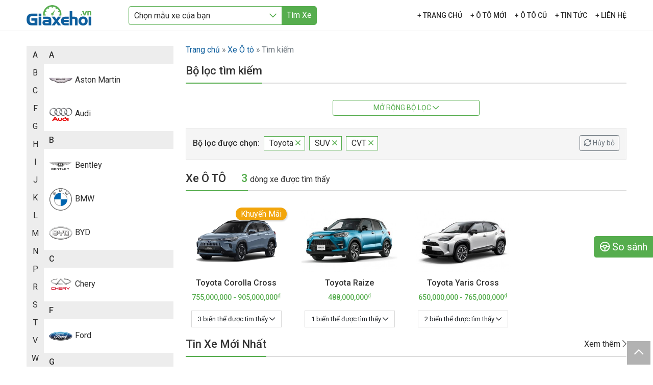

--- FILE ---
content_type: text/html; charset=UTF-8
request_url: https://giaxehoi.vn/xe-hang-xe-toyota-va-kieu-dang-suv-va-hop-so-cvt
body_size: 10494
content:
<!doctype html><html lang="vi"><head><meta charset="utf-8"><meta name="viewport" content="width=device-width, initial-scale=1"><link rel="icon" href="https://giaxehoi.vn/favicon.png" /><title>Xe Ô tô Hãng xe Toyota, Kiểu dáng SUV, Hộp số CVT - Giaxehoi.vn</title><meta name="description" content="Xe Ô tô Hãng xe Toyota, Kiểu dáng SUV, Hộp số CVT"><meta name="article:section" content="articles"><link rel="canonical" href="https://giaxehoi.vn/gia-xe-oto"/><meta name="robots" content="noindex, nofollow"><meta property="og:title" content="Xe Ô tô Hãng xe Toyota, Kiểu dáng SUV, Hộp số CVT" /><meta property="og:description" content="Xe Ô tô Hãng xe Toyota, Kiểu dáng SUV, Hộp số CVT" /><meta property="og:type" content="articles" /><meta property="og:url" content="https://giaxehoi.vn/xe-hang-xe-toyota-va-kieu-dang-suv-va-hop-so-cvt" /><meta name="twitter:card" content="summary" /><meta name="twitter:site" content="@giaxehoi" /><meta name="twitter:title" content="Xe Ô tô Hãng xe Toyota, Kiểu dáng SUV, Hộp số CVT" /><meta name="twitter:description" content="Xe Ô tô Hãng xe Toyota, Kiểu dáng SUV, Hộp số CVT" /><script type="application/ld+json">{"@context":"https://schema.org","@type":"WebPage","name":"Xe Ô tô Hãng xe Toyota, Kiểu dáng SUV, Hộp số CVT","description":"Xe Ô tô Hãng xe Toyota, Kiểu dáng SUV, Hộp số CVT"}</script><link rel="preload" href="https://fonts.googleapis.com/css?family=Roboto:ital,wght@0,100;0,300;0,400;0,500;1,100;1,300;1,400;1,500" as="fetch" crossorigin="anonymous"><script type="eebf2a5fa5bfe8047bf6fcd5-text/javascript"> !function(e,n,t){"use strict";var o="https://fonts.googleapis.com/css?family=Roboto:ital,wght@0,100;0,300;0,400;0,500;1,100;1,300;1,400;1,500",r="__3perf_googleFontsStylesheet";function c(e){(n.head||n.body).appendChild(e)}function a(){var e=n.createElement("link");e.href=o,e.rel="stylesheet",c(e)}function f(e){if(!n.getElementById(r)){var t=n.createElement("style");t.id=r,c(t)}n.getElementById(r).innerHTML=e}e.FontFace&&e.FontFace.prototype.hasOwnProperty("display")?(t[r]&&f(t[r]),fetch(o).then(function(e){return e.text()}).then(function(e){return e.replace(/@font-face {/g,"@font-face{font-display:swap;")}).then(function(e){return t[r]=e}).then(f).catch(a)):a()}(window,document,localStorage); </script><link href="https://giaxehoi.vn/vendor/frontend/css/vendors.css" rel="stylesheet"><link href="https://giaxehoi.vn/vendor/frontend/css/style.css?ver=2.4.4" rel="stylesheet"><script type="application/ld+json"> { "@context": "http://schema.org", "@type": "BreadcrumbList", "itemListElement": [ { "@type": "ListItem", "position": 1, "item": { "@id": "https://giaxehoi.vn", "name": "Giaxehoi.vn" } }, { "@type": "ListItem", "position": 2, "item": { "@id": "https://giaxehoi.vn/gia-xe-oto", "name": "Xe Ô tô" } }, { "@type": "ListItem", "position": 3, "item": { "@id": "https://giaxehoi.vn/xe-va-hang-xe-toyota-va-kieu-dang-suv-va-hop-so-cvt", "name": "Tìm kiếm" } } ] } </script><script type="eebf2a5fa5bfe8047bf6fcd5-text/javascript"> var param_search = {"hang-xe":{"lable":"","reset":false,"value":["toyota"]},"kieu-dang":{"lable":"","reset":false,"value":["suv"]},"gia":{"lable":"","reset":false,"value":[]},"ghe-ngoi":{"lable":"","reset":false,"value":[]},"phan-khuc":{"lable":"","reset":false,"value":[]},"dong-co":{"lable":"","reset":false,"value":[]},"hop-so":{"lable":"","reset":false,"value":["cvt"]},"nhien-lieu":{"lable":"","reset":false,"value":[]},"chuyen-dong":{"lable":"","reset":false,"value":[]},"an-toan":{"lable":"","reset":false,"value":[]},"ngoai-that":{"lable":"","reset":false,"value":[]},"tien-ich":{"lable":"","reset":false,"value":[]},"noi-that":{"lable":"","reset":false,"value":[]}};</script><script async src="https://pagead2.googlesyndication.com/pagead/js/adsbygoogle.js?client=ca-pub-3655642957264955" crossorigin="anonymous" defer type="eebf2a5fa5bfe8047bf6fcd5-text/javascript"></script><script type="eebf2a5fa5bfe8047bf6fcd5-text/javascript"> var car_id = null; var car_variant_id = null; var flagTableOfContentStickyClick = false; var filtersItemDisplay = 4; </script>
<style>.page_speed_1143111079{ display:none } .page_speed_1599839924{ color: #ecf0f1; }</style>
</head><body><script type="eebf2a5fa5bfe8047bf6fcd5-text/javascript"> !function(f,b,e,v,n,t,s) {if(f.fbq)return;n=f.fbq=function(){n.callMethod? n.callMethod.apply(n,arguments):n.queue.push(arguments)}; if(!f._fbq)f._fbq=n;n.push=n;n.loaded=!0;n.version='2.0'; n.queue=[];t=b.createElement(e);t.async=!0; t.src=v;s=b.getElementsByTagName(e)[0]; s.parentNode.insertBefore(t,s)}(window, document,'script', 'https://connect.facebook.net/en_US/fbevents.js'); fbq('init', '6139981989447728'); fbq('track', 'PageView');</script><noscript><img height="1" width="1" class="page_speed_1143111079" src="https://www.facebook.com/tr?id=6139981989447728&ev=PageView&noscript=1"/></noscript><div id="app"><header><div class="container"><div class="row"><div class="col-5 col-sm-3 col-lg-2 align-self-center"><div class="logo"><a href="https://giaxehoi.vn" id="logo"><img src="/vendor/frontend/images/logo.png" alt="Giaxehoi.vn" /></a></div></div><div class="col-5 col-sm-8 col-lg-5 align-self-center justify-content-end justify-content-lg-start d-flex pe-0"><search></search></div><div class="col-2 col-sm-1 col-lg-5 align-self-center text-end"><div class="btn-mobile" title="menu"><div class="hamburger hamburger--spin" id="hamburger"><div class="hamburger-box"><div class="hamburger-inner"></div></div></div></div><nav id="menu" class="main-menu"><ul><li id="menu-main-"><a href="/" title="" class="text-uppercase" >+ TRANG CHỦ</a></li><li id="menu-main-gia-xe-oto"><a href="https://giaxehoi.vn/gia-xe-oto" title="" class="text-uppercase" >+ Ô TÔ MỚI</a></li><li id="menu-main-https-wwwwinautovn-oto-cu"><a href="https://www.winauto.vn/oto-cu/" title="" class="text-uppercase" target="_blank" rel="noopener nofollow">+ Ô TÔ CŨ</a></li><li id="menu-main-tin-xe"><a href="/tin-xe" title="" class="text-uppercase" >+ TIN TỨC</a></li><li id="menu-main-lien-hehtml"><a href="https://giaxehoi.vn/lien-he.html" title="" class="text-uppercase" >+ LIÊN HỆ</a></li></ul></nav></div></div></div></header><main><section><div class="container mt-4"><div class="row"><div id="sidebar" class="col-12 col-sm-12 col-md-12 col-lg-3 text-center mb-3 mb-md-0 pe-md-0"><div class="brand-list d-lg-flex"><div class="brand-list-alphabet"><ul class="list-unstyled"><li data-alphabet="A">A</li><li data-alphabet="B">B</li><li data-alphabet="C">C</li><li data-alphabet="F">F</li><li data-alphabet="G">G</li><li data-alphabet="H">H</li><li data-alphabet="I">I</li><li data-alphabet="J">J</li><li data-alphabet="K">K</li><li data-alphabet="L">L</li><li data-alphabet="M">M</li><li data-alphabet="N">N</li><li data-alphabet="P">P</li><li data-alphabet="R">R</li><li data-alphabet="S">S</li><li data-alphabet="T">T</li><li data-alphabet="V">V</li><li data-alphabet="W">W</li></ul></div><div class="brand-list-info flex-grow-1"><ul class="list-unstyled group"><li><ul class="list-unstyled items" id="brand-list-group-A" data-alphabet="A"><li class="item alphabet">A</li><li class="item link"><a href="https://giaxehoi.vn/gia-xe-oto-aston-martin"><img src="https://giaxehoi.vn/uploads/Logo-xe-hoi/aston-martin-500x500-thumb.png" alt="Aston Martin" class="img-fluid" loading="lazy"/><span>Aston Martin</span></a></li><li class="item link"><a href="https://giaxehoi.vn/gia-xe-oto-audi"><img src="https://giaxehoi.vn/uploads/Logo-xe-hoi/audi-500x500-thumb.png" alt="Audi" class="img-fluid" loading="lazy"/><span>Audi</span></a></li></ul></li><li><ul class="list-unstyled items" id="brand-list-group-B" data-alphabet="B"><li class="item alphabet">B</li><li class="item link"><a href="https://giaxehoi.vn/gia-xe-oto-bentley"><img src="https://giaxehoi.vn/uploads/Logo-xe-hoi/bentley-500x500-thumb.png" alt="Bentley" class="img-fluid" loading="lazy"/><span>Bentley</span></a></li><li class="item link"><a href="https://giaxehoi.vn/gia-xe-oto-bmw"><img src="https://giaxehoi.vn/uploads/Logo-xe-hoi/bmw-new-500x500-thumb.png" alt="BMW" class="img-fluid" loading="lazy"/><span>BMW</span></a></li><li class="item link"><a href="https://giaxehoi.vn/gia-xe-oto-byd"><img src="https://giaxehoi.vn/uploads/Logo-xe-hoi/byd-500x500-thumb.png" alt="BYD" class="img-fluid" loading="lazy"/><span>BYD</span></a></li></ul></li><li><ul class="list-unstyled items" id="brand-list-group-C" data-alphabet="C"><li class="item alphabet">C</li><li class="item link"><a href="https://giaxehoi.vn/gia-xe-oto-chery"><img src="https://giaxehoi.vn/uploads/Xe/Chery/30208-Chery-Logo-800x800-thumb.png" alt="Chery" class="img-fluid" loading="lazy"/><span>Chery</span></a></li></ul></li><li><ul class="list-unstyled items" id="brand-list-group-F" data-alphabet="F"><li class="item alphabet">F</li><li class="item link"><a href="https://giaxehoi.vn/gia-xe-oto-ford"><img src="https://giaxehoi.vn/uploads/Logo-xe-hoi/ford-500x500-thumb.png" alt="Ford" class="img-fluid" loading="lazy"/><span>Ford</span></a></li></ul></li><li><ul class="list-unstyled items" id="brand-list-group-G" data-alphabet="G"><li class="item alphabet">G</li><li class="item link"><a href="https://giaxehoi.vn/gia-xe-oto-gwm"><img src="https://giaxehoi.vn/uploads/Logo-xe-hoi/GWM-Logo-Moi-500x500-thumb.png" alt="GWM" class="img-fluid" loading="lazy"/><span>GWM</span></a></li></ul></li><li><ul class="list-unstyled items" id="brand-list-group-H" data-alphabet="H"><li class="item alphabet">H</li><li class="item link"><a href="https://giaxehoi.vn/gia-xe-oto-haima"><img src="https://giaxehoi.vn/uploads/Logo-xe-hoi/haima-500x500-thumb.png" alt="Haima" class="img-fluid" loading="lazy"/><span>Haima</span></a></li><li class="item link"><a href="https://giaxehoi.vn/gia-xe-oto-honda"><img src="https://giaxehoi.vn/uploads/Logo-xe-hoi/honda-500x500-thumb.png" alt="Honda" class="img-fluid" loading="lazy"/><span>Honda</span></a></li><li class="item link"><a href="https://giaxehoi.vn/gia-xe-oto-hongqi"><img src="https://giaxehoi.vn/uploads/Xe/Hongqi/hongqi-logo-2018-800x600-1-800x600-thumb.png" alt="Hongqi" class="img-fluid" loading="lazy"/><span>Hongqi</span></a></li><li class="item link"><a href="https://giaxehoi.vn/gia-xe-oto-hyundai"><img src="https://giaxehoi.vn/uploads/Logo-xe-hoi/hyundai-500x500-thumb.png" alt="Hyundai" class="img-fluid" loading="lazy"/><span>Hyundai</span></a></li></ul></li><li><ul class="list-unstyled items" id="brand-list-group-I" data-alphabet="I"><li class="item alphabet">I</li><li class="item link"><a href="https://giaxehoi.vn/gia-xe-oto-isuzu"><img src="https://giaxehoi.vn/uploads/Logo-xe-hoi/isuzu-500x500-thumb.png" alt="Isuzu" class="img-fluid" loading="lazy"/><span>Isuzu</span></a></li></ul></li><li><ul class="list-unstyled items" id="brand-list-group-J" data-alphabet="J"><li class="item alphabet">J</li><li class="item link"><a href="https://giaxehoi.vn/gia-xe-oto-jeep"><img src="https://giaxehoi.vn/uploads/Logo-xe-hoi/jeep-500x500-thumb.png" alt="Jeep" class="img-fluid" loading="lazy"/><span>Jeep</span></a></li></ul></li><li><ul class="list-unstyled items" id="brand-list-group-K" data-alphabet="K"><li class="item alphabet">K</li><li class="item link"><a href="https://giaxehoi.vn/gia-xe-oto-kia"><img src="https://giaxehoi.vn/uploads/Logo-xe-hoi/kia-new-500x500-thumb.png" alt="Kia" class="img-fluid" loading="lazy"/><span>Kia</span></a></li></ul></li><li><ul class="list-unstyled items" id="brand-list-group-L" data-alphabet="L"><li class="item alphabet">L</li><li class="item link"><a href="https://giaxehoi.vn/gia-xe-oto-lamborghini"><img src="https://giaxehoi.vn/uploads/Logo-xe-hoi/Lamborghini_Logo-672x768-thumb.png" alt="Lamborghini" class="img-fluid" loading="lazy"/><span>Lamborghini</span></a></li><li class="item link"><a href="https://giaxehoi.vn/gia-xe-oto-land-rover"><img src="https://giaxehoi.vn/uploads/Logo-xe-hoi/land-rover-500x500-thumb.png" alt="Land Rover" class="img-fluid" loading="lazy"/><span>Land Rover</span></a></li><li class="item link"><a href="https://giaxehoi.vn/gia-xe-oto-lexus"><img src="https://giaxehoi.vn/uploads/Logo-xe-hoi/lexus-500x500-thumb.png" alt="Lexus" class="img-fluid" loading="lazy"/><span>Lexus</span></a></li><li class="item link"><a href="https://giaxehoi.vn/gia-xe-oto-lynk-co"><img src="https://giaxehoi.vn/uploads/Logo-xe-hoi/Lynk-VA-Co-Logo-500x500-thumb.png" alt="Lynk &amp; Co" class="img-fluid" loading="lazy"/><span>Lynk &amp; Co</span></a></li></ul></li><li><ul class="list-unstyled items" id="brand-list-group-M" data-alphabet="M"><li class="item alphabet">M</li><li class="item link"><a href="https://giaxehoi.vn/gia-xe-oto-maserati"><img src="https://giaxehoi.vn/uploads/Logo-xe-hoi/maserati-500x500-thumb.png" alt="Maserati" class="img-fluid" loading="lazy"/><span>Maserati</span></a></li><li class="item link"><a href="https://giaxehoi.vn/gia-xe-oto-mazda"><img src="https://giaxehoi.vn/uploads/Logo-xe-hoi/mazda-500x500-thumb.png" alt="Mazda" class="img-fluid" loading="lazy"/><span>Mazda</span></a></li><li class="item link"><a href="https://giaxehoi.vn/gia-xe-oto-mercedes-benz"><img src="https://giaxehoi.vn/uploads/Logo-xe-hoi/mercedes-benz-500x500-thumb.png" alt="Mercedes-Benz" class="img-fluid" loading="lazy"/><span>Mercedes-Benz</span></a></li><li class="item link"><a href="https://giaxehoi.vn/gia-xe-oto-mg"><img src="https://giaxehoi.vn/uploads/Logo-xe-hoi/mg-500x500-thumb.png" alt="MG" class="img-fluid" loading="lazy"/><span>MG</span></a></li><li class="item link"><a href="https://giaxehoi.vn/gia-xe-oto-mini"><img src="https://giaxehoi.vn/uploads/Logo-xe-hoi/mini-500x500-thumb.png" alt="Mini Cooper" class="img-fluid" loading="lazy"/><span>Mini Cooper</span></a></li><li class="item link"><a href="https://giaxehoi.vn/gia-xe-oto-mitsubishi"><img src="https://giaxehoi.vn/uploads/Logo-xe-hoi/mitsubishi-500x500-thumb.png" alt="Mitsubishi" class="img-fluid" loading="lazy"/><span>Mitsubishi</span></a></li></ul></li><li><ul class="list-unstyled items" id="brand-list-group-N" data-alphabet="N"><li class="item alphabet">N</li><li class="item link"><a href="https://giaxehoi.vn/gia-xe-oto-nissan"><img src="https://giaxehoi.vn/uploads/Logo-xe-hoi/nissan-new-500x500-thumb.png" alt="Nissan" class="img-fluid" loading="lazy"/><span>Nissan</span></a></li></ul></li><li><ul class="list-unstyled items" id="brand-list-group-P" data-alphabet="P"><li class="item alphabet">P</li><li class="item link"><a href="https://giaxehoi.vn/gia-xe-oto-peugeot"><img src="https://giaxehoi.vn/uploads/Logo-xe-hoi/peugeot-500x500-thumb.png" alt="Peugeot" class="img-fluid" loading="lazy"/><span>Peugeot</span></a></li><li class="item link"><a href="https://giaxehoi.vn/gia-xe-oto-porsche"><img src="https://giaxehoi.vn/uploads/Logo-xe-hoi/porsche-500x500-thumb.png" alt="Porsche" class="img-fluid" loading="lazy"/><span>Porsche</span></a></li></ul></li><li><ul class="list-unstyled items" id="brand-list-group-R" data-alphabet="R"><li class="item alphabet">R</li><li class="item link"><a href="https://giaxehoi.vn/gia-xe-oto-ram"><img src="https://giaxehoi.vn/uploads/Logo-xe-hoi/ram-500x500-thumb.png" alt="RAM" class="img-fluid" loading="lazy"/><span>RAM</span></a></li><li class="item link"><a href="https://giaxehoi.vn/gia-xe-oto-rolls-royce"><img src="https://giaxehoi.vn/uploads/Logo-xe-hoi/rolls-royce-500x500-thumb.png" alt="Rolls-Royce" class="img-fluid" loading="lazy"/><span>Rolls-Royce</span></a></li></ul></li><li><ul class="list-unstyled items" id="brand-list-group-S" data-alphabet="S"><li class="item alphabet">S</li><li class="item link"><a href="https://giaxehoi.vn/gia-xe-oto-skoda"><img src="https://giaxehoi.vn/uploads/Xe/Skoda/Skoda-Logo-983x968-thumb.png" alt="Skoda" class="img-fluid" loading="lazy"/><span>Skoda</span></a></li><li class="item link"><a href="https://giaxehoi.vn/gia-xe-oto-subaru"><img src="https://giaxehoi.vn/uploads/Logo-xe-hoi/subaru-500x500-thumb.png" alt="Subaru" class="img-fluid" loading="lazy"/><span>Subaru</span></a></li><li class="item link"><a href="https://giaxehoi.vn/gia-xe-oto-suzuki"><img src="https://giaxehoi.vn/uploads/Logo-xe-hoi/suzuki-500x500-thumb.png" alt="Suzuki" class="img-fluid" loading="lazy"/><span>Suzuki</span></a></li></ul></li><li><ul class="list-unstyled items" id="brand-list-group-T" data-alphabet="T"><li class="item alphabet">T</li><li class="item link"><a href="https://giaxehoi.vn/gia-xe-oto-toyota"><img src="https://giaxehoi.vn/uploads/Logo-xe-hoi/toyota-500x500-thumb.png" alt="Toyota" class="img-fluid" loading="lazy"/><span>Toyota</span></a></li></ul></li><li><ul class="list-unstyled items" id="brand-list-group-V" data-alphabet="V"><li class="item alphabet">V</li><li class="item link"><a href="https://giaxehoi.vn/gia-xe-oto-vinfast"><img src="https://giaxehoi.vn/uploads/Logo-xe-hoi/vinfast-new-500x500-thumb.png" alt="VinFast" class="img-fluid" loading="lazy"/><span>VinFast</span></a></li><li class="item link"><a href="https://giaxehoi.vn/gia-xe-oto-volkswagen"><img src="https://giaxehoi.vn/uploads/Logo-xe-hoi/volkswagen-500x500-thumb.png" alt="Volkswagen" class="img-fluid" loading="lazy"/><span>Volkswagen</span></a></li><li class="item link"><a href="https://giaxehoi.vn/gia-xe-oto-volvo"><img src="https://giaxehoi.vn/uploads/Logo-xe-hoi/volvo-500x500-thumb.png" alt="Volvo" class="img-fluid" loading="lazy"/><span>Volvo</span></a></li></ul></li><li><ul class="list-unstyled items" id="brand-list-group-W" data-alphabet="W"><li class="item alphabet">W</li><li class="item link"><a href="https://giaxehoi.vn/gia-xe-oto-wuling"><img src="https://giaxehoi.vn/uploads/Xe/Wuling/Wuling-Motors-Logo-800x427-thumb.png" alt="Wuling" class="img-fluid" loading="lazy"/><span>Wuling</span></a></li></ul></li></ul></div></div></div><div class="col-12 col-sm-12 col-md-12 col-lg-9 mb-4 ps-md-4"><nav aria-label="breadcrumb"><ol class="breadcrumb"><li class="breadcrumb-item"><a href="https://giaxehoi.vn">Trang chủ</a></li><li class="breadcrumb-item"><a href="https://giaxehoi.vn/gia-xe-oto">Xe Ô tô</a></li><li class="breadcrumb-item active" aria-current="page">Tìm kiếm</li></ol></nav><div class="sub-title-effects mb-4"><h2>Bộ lọc tìm kiếm</h2></div><div class="cars-filter position-relative mb-4"><div class="row mb-3 d-none"><div class="col-12 col-md-2"><span class="fw-bold">Hãng xe:</span></div><div class="col-12 col-md-10"><ul class="cars-filter-option list-inline"><li id="hang-xe" class="list-inline-item"><a href="https://giaxehoi.vn/xe-kieu-dang-suv-va-hop-so-cvt">Tất cả</a></li><li id="hang-xe-hyundai" class="list-inline-item "><a href="https://giaxehoi.vn/xe-hang-xe-toyota-va-hyundai-va-kieu-dang-suv-va-hop-so-cvt">Hyundai</a></li><li id="hang-xe-kia" class="list-inline-item "><a href="https://giaxehoi.vn/xe-hang-xe-toyota-va-kia-va-kieu-dang-suv-va-hop-so-cvt">Kia</a></li><li id="hang-xe-mg" class="list-inline-item "><a href="https://giaxehoi.vn/xe-hang-xe-toyota-va-mg-va-kieu-dang-suv-va-hop-so-cvt">MG</a></li><li id="hang-xe-toyota" class="list-inline-item "><a href="https://giaxehoi.vn/xe-kieu-dang-suv-va-hop-so-cvt">Toyota</a></li><li id="hang-xe-lexus" class="list-inline-item "><a href="https://giaxehoi.vn/xe-hang-xe-toyota-va-lexus-va-kieu-dang-suv-va-hop-so-cvt">Lexus</a></li><li id="hang-xe-audi" class="list-inline-item "><a href="https://giaxehoi.vn/xe-hang-xe-toyota-va-audi-va-kieu-dang-suv-va-hop-so-cvt">Audi</a></li><li id="hang-xe-honda" class="list-inline-item "><a href="https://giaxehoi.vn/xe-hang-xe-toyota-va-honda-va-kieu-dang-suv-va-hop-so-cvt">Honda</a></li><li id="hang-xe-mazda" class="list-inline-item "><a href="https://giaxehoi.vn/xe-hang-xe-toyota-va-mazda-va-kieu-dang-suv-va-hop-so-cvt">Mazda</a></li><li id="hang-xe-mercedes-benz" class="list-inline-item "><a href="https://giaxehoi.vn/xe-hang-xe-toyota-va-mercedes-benz-va-kieu-dang-suv-va-hop-so-cvt">Mercedes-Benz</a></li><li id="hang-xe-volkswagen" class="list-inline-item "><a href="https://giaxehoi.vn/xe-hang-xe-toyota-va-volkswagen-va-kieu-dang-suv-va-hop-so-cvt">Volkswagen</a></li><li id="hang-xe-bmw" class="list-inline-item "><a href="https://giaxehoi.vn/xe-hang-xe-toyota-va-bmw-va-kieu-dang-suv-va-hop-so-cvt">BMW</a></li><li id="hang-xe-ford" class="list-inline-item "><a href="https://giaxehoi.vn/xe-hang-xe-toyota-va-ford-va-kieu-dang-suv-va-hop-so-cvt">Ford</a></li><li id="hang-xe-jeep" class="list-inline-item "><a href="https://giaxehoi.vn/xe-hang-xe-toyota-va-jeep-va-kieu-dang-suv-va-hop-so-cvt">Jeep</a></li><li id="hang-xe-mitsubishi" class="list-inline-item "><a href="https://giaxehoi.vn/xe-hang-xe-toyota-va-mitsubishi-va-kieu-dang-suv-va-hop-so-cvt">Mitsubishi</a></li><li id="hang-xe-vinfast" class="list-inline-item "><a href="https://giaxehoi.vn/xe-hang-xe-toyota-va-vinfast-va-kieu-dang-suv-va-hop-so-cvt">VinFast</a></li><li id="hang-xe-porsche" class="list-inline-item "><a href="https://giaxehoi.vn/xe-hang-xe-toyota-va-porsche-va-kieu-dang-suv-va-hop-so-cvt">Porsche</a></li><li id="hang-xe-volvo" class="list-inline-item "><a href="https://giaxehoi.vn/xe-hang-xe-toyota-va-volvo-va-kieu-dang-suv-va-hop-so-cvt">Volvo</a></li><li id="hang-xe-peugeot" class="list-inline-item "><a href="https://giaxehoi.vn/xe-hang-xe-toyota-va-peugeot-va-kieu-dang-suv-va-hop-so-cvt">Peugeot</a></li><li id="hang-xe-nissan" class="list-inline-item "><a href="https://giaxehoi.vn/xe-hang-xe-toyota-va-nissan-va-kieu-dang-suv-va-hop-so-cvt">Nissan</a></li><li id="hang-xe-suzuki" class="list-inline-item "><a href="https://giaxehoi.vn/xe-hang-xe-toyota-va-suzuki-va-kieu-dang-suv-va-hop-so-cvt">Suzuki</a></li><li id="hang-xe-lamborghini" class="list-inline-item "><a href="https://giaxehoi.vn/xe-hang-xe-toyota-va-lamborghini-va-kieu-dang-suv-va-hop-so-cvt">Lamborghini</a></li><li id="hang-xe-subaru" class="list-inline-item "><a href="https://giaxehoi.vn/xe-hang-xe-toyota-va-subaru-va-kieu-dang-suv-va-hop-so-cvt">Subaru</a></li><li id="hang-xe-maserati" class="list-inline-item "><a href="https://giaxehoi.vn/xe-hang-xe-toyota-va-maserati-va-kieu-dang-suv-va-hop-so-cvt">Maserati</a></li><li id="hang-xe-gwm" class="list-inline-item "><a href="https://giaxehoi.vn/xe-hang-xe-toyota-va-gwm-va-kieu-dang-suv-va-hop-so-cvt">GWM</a></li><li id="hang-xe-land-rover" class="list-inline-item "><a href="https://giaxehoi.vn/xe-hang-xe-toyota-va-land-rover-va-kieu-dang-suv-va-hop-so-cvt">Land Rover</a></li><li id="hang-xe-mini" class="list-inline-item "><a href="https://giaxehoi.vn/xe-hang-xe-toyota-va-mini-va-kieu-dang-suv-va-hop-so-cvt">Mini Cooper</a></li><li id="hang-xe-ram" class="list-inline-item "><a href="https://giaxehoi.vn/xe-hang-xe-toyota-va-ram-va-kieu-dang-suv-va-hop-so-cvt">RAM</a></li><li id="hang-xe-isuzu" class="list-inline-item "><a href="https://giaxehoi.vn/xe-hang-xe-toyota-va-isuzu-va-kieu-dang-suv-va-hop-so-cvt">Isuzu</a></li><li id="hang-xe-hongqi" class="list-inline-item "><a href="https://giaxehoi.vn/xe-hang-xe-toyota-va-hongqi-va-kieu-dang-suv-va-hop-so-cvt">Hongqi</a></li><li id="hang-xe-skoda" class="list-inline-item "><a href="https://giaxehoi.vn/xe-hang-xe-toyota-va-skoda-va-kieu-dang-suv-va-hop-so-cvt">Skoda</a></li><li id="hang-xe-bentley" class="list-inline-item "><a href="https://giaxehoi.vn/xe-hang-xe-toyota-va-bentley-va-kieu-dang-suv-va-hop-so-cvt">Bentley</a></li><li id="hang-xe-chery" class="list-inline-item "><a href="https://giaxehoi.vn/xe-hang-xe-toyota-va-chery-va-kieu-dang-suv-va-hop-so-cvt">Chery</a></li><li id="hang-xe-byd" class="list-inline-item "><a href="https://giaxehoi.vn/xe-hang-xe-toyota-va-byd-va-kieu-dang-suv-va-hop-so-cvt">BYD</a></li><li id="hang-xe-rolls-royce" class="list-inline-item "><a href="https://giaxehoi.vn/xe-hang-xe-toyota-va-rolls-royce-va-kieu-dang-suv-va-hop-so-cvt">Rolls-Royce</a></li><li id="hang-xe-aston-martin" class="list-inline-item "><a href="https://giaxehoi.vn/xe-hang-xe-toyota-va-aston-martin-va-kieu-dang-suv-va-hop-so-cvt">Aston Martin</a></li><li id="hang-xe-wuling" class="list-inline-item "><a href="https://giaxehoi.vn/xe-hang-xe-toyota-va-wuling-va-kieu-dang-suv-va-hop-so-cvt">Wuling</a></li><li id="hang-xe-haima" class="list-inline-item "><a href="https://giaxehoi.vn/xe-hang-xe-toyota-va-haima-va-kieu-dang-suv-va-hop-so-cvt">Haima</a></li><li id="hang-xe-lynk-co" class="list-inline-item "><a href="https://giaxehoi.vn/xe-hang-xe-toyota-va-lynk-co-va-kieu-dang-suv-va-hop-so-cvt">Lynk &amp; Co</a></li><li class="list-inline-item more show">Ẩn bớt</li></ul></div></div><div class="row mb-3 d-none"><div class="col-12 col-md-2"><span class="fw-bold">Giá tiền:</span></div><div class="col-12 col-md-10"><ul class="cars-filter-option list-inline"><li id="gia" class="list-inline-item"><a href="https://giaxehoi.vn/xe-hang-xe-toyota-va-kieu-dang-suv-va-hop-so-cvt">Tất cả</a></li><li id="gia-200-den-400" class="list-inline-item "><a href="https://giaxehoi.vn/xe-hang-xe-toyota-va-kieu-dang-suv-va-gia-200-den-400-va-hop-so-cvt">200 - 400 triệu</a></li><li id="gia-400-den-600" class="list-inline-item "><a href="https://giaxehoi.vn/xe-hang-xe-toyota-va-kieu-dang-suv-va-gia-400-den-600-va-hop-so-cvt">400 - 600 triệu</a></li><li id="gia-600-den-800" class="list-inline-item "><a href="https://giaxehoi.vn/xe-hang-xe-toyota-va-kieu-dang-suv-va-gia-600-den-800-va-hop-so-cvt">600 - 800 triệu</a></li><li id="gia-800-den-1000" class="list-inline-item "><a href="https://giaxehoi.vn/xe-hang-xe-toyota-va-kieu-dang-suv-va-gia-800-den-1000-va-hop-so-cvt">800 triệu - 1 tỷ</a></li><li id="gia-1000-den-1200" class="list-inline-item "><a href="https://giaxehoi.vn/xe-hang-xe-toyota-va-kieu-dang-suv-va-gia-1000-den-1200-va-hop-so-cvt">1 tỷ - 1,2 tỷ</a></li><li id="gia-1200-den-1400" class="list-inline-item "><a href="https://giaxehoi.vn/xe-hang-xe-toyota-va-kieu-dang-suv-va-gia-1200-den-1400-va-hop-so-cvt">1,2 tỷ - 1,4 tỷ</a></li><li id="gia-1400-den-1600" class="list-inline-item "><a href="https://giaxehoi.vn/xe-hang-xe-toyota-va-kieu-dang-suv-va-gia-1400-den-1600-va-hop-so-cvt">1,4 tỷ - 1,6 tỷ</a></li><li id="gia-1600-den-1800" class="list-inline-item "><a href="https://giaxehoi.vn/xe-hang-xe-toyota-va-kieu-dang-suv-va-gia-1600-den-1800-va-hop-so-cvt">1,6 tỷ - 1,8 tỷ</a></li><li id="gia-1800-den-2000" class="list-inline-item "><a href="https://giaxehoi.vn/xe-hang-xe-toyota-va-kieu-dang-suv-va-gia-1800-den-2000-va-hop-so-cvt">1,8 tỷ - 2 tỷ</a></li><li id="gia-tren-2000" class="list-inline-item "><a href="https://giaxehoi.vn/xe-hang-xe-toyota-va-kieu-dang-suv-va-gia-tren-2000-va-hop-so-cvt">&gt; 2 tỷ</a></li><li class="list-inline-item form"><form action="https://giaxehoi.vn/gia-xe-oto" method="POST"><input type="hidden" name="_token" value="O4RGBHWwlYibSfIQCPX35yhCtT8q4F1cfwDbUqsa"><input type="hidden" name="key" value="gia" /><input type="hidden" name="slug" value="va-hang-xe-toyota-va-kieu-dang-suv-va-hop-so-cvt" /><input id="gia-from" type="text" name="from" maxlength="6" /> - <input id="gia-to" type="text" name="to" maxlength="6" /><span> triệu</span><button id="gia-submit" disabled type="submit" class="ms-1">OK</button></form></li><li class="list-inline-item more show">Ẩn bớt</li></ul></div></div><div class="row mb-3 d-none"><div class="col-12 col-md-2"><span class="fw-bold">Ghế ngồi:</span></div><div class="col-12 col-md-10"><ul class="cars-filter-option list-inline"><li id="ghe-ngoi" class="list-inline-item"><a href="https://giaxehoi.vn/xe-hang-xe-toyota-va-kieu-dang-suv-va-hop-so-cvt">Tất cả</a></li><li id="ghe-ngoi-2" class="list-inline-item"><a href="https://giaxehoi.vn/xe-hang-xe-toyota-va-kieu-dang-suv-va-ghe-ngoi-2-va-hop-so-cvt">2</a></li><li id="ghe-ngoi-3" class="list-inline-item"><a href="https://giaxehoi.vn/xe-hang-xe-toyota-va-kieu-dang-suv-va-ghe-ngoi-3-va-hop-so-cvt">3</a></li><li id="ghe-ngoi-4" class="list-inline-item"><a href="https://giaxehoi.vn/xe-hang-xe-toyota-va-kieu-dang-suv-va-ghe-ngoi-4-va-hop-so-cvt">4</a></li><li id="ghe-ngoi-5" class="list-inline-item"><a href="https://giaxehoi.vn/xe-hang-xe-toyota-va-kieu-dang-suv-va-ghe-ngoi-5-va-hop-so-cvt">5</a></li><li id="ghe-ngoi-6" class="list-inline-item"><a href="https://giaxehoi.vn/xe-hang-xe-toyota-va-kieu-dang-suv-va-ghe-ngoi-6-va-hop-so-cvt">6</a></li><li id="ghe-ngoi-7" class="list-inline-item"><a href="https://giaxehoi.vn/xe-hang-xe-toyota-va-kieu-dang-suv-va-ghe-ngoi-7-va-hop-so-cvt">7</a></li><li id="ghe-ngoi-8" class="list-inline-item"><a href="https://giaxehoi.vn/xe-hang-xe-toyota-va-kieu-dang-suv-va-ghe-ngoi-8-va-hop-so-cvt">8</a></li><li id="ghe-ngoi-9" class="list-inline-item"><a href="https://giaxehoi.vn/xe-hang-xe-toyota-va-kieu-dang-suv-va-ghe-ngoi-9-va-hop-so-cvt">9</a></li><li id="ghe-ngoi-tren-9" class="list-inline-item"><a href="https://giaxehoi.vn/xe-hang-xe-toyota-va-kieu-dang-suv-va-ghe-ngoi-tren-9-va-hop-so-cvt">&gt; 9</a></li><li class="list-inline-item form"><form action="https://giaxehoi.vn/gia-xe-oto" method="POST"><input type="hidden" name="_token" value="O4RGBHWwlYibSfIQCPX35yhCtT8q4F1cfwDbUqsa"><input type="hidden" name="key" value="ghe-ngoi" /><input type="hidden" name="slug" value="va-hang-xe-toyota-va-kieu-dang-suv-va-hop-so-cvt" /><input id="ghe-ngoi-from" type="text" name="from" maxlength="3" /> - <input id="ghe-ngoi-to" type="text" name="to" maxlength="3" /><button id="ghe-ngoi-submit" disabled type="submit" class="ms-1">OK</button></form></li></ul></div></div><div class="row mb-3 d-none"><div class="col-12 col-md-2"><span class="fw-bold">Kiểu dáng:</span></div><div class="col-12 col-md-10"><ul class="cars-filter-option list-inline"><li id="kieu-dang" class="list-inline-item"><a href="https://giaxehoi.vn/xe-hang-xe-toyota-va-hop-so-cvt">Tất cả</a></li><li id="kieu-dang-hatchback" class="list-inline-item "><a href="https://giaxehoi.vn/xe-hang-xe-toyota-va-kieu-dang-suv-va-hatchback-va-hop-so-cvt">Hatchback</a></li><li id="kieu-dang-sedan" class="list-inline-item "><a href="https://giaxehoi.vn/xe-hang-xe-toyota-va-kieu-dang-suv-va-sedan-va-hop-so-cvt">Sedan</a></li><li id="kieu-dang-cuv" class="list-inline-item "><a href="https://giaxehoi.vn/xe-hang-xe-toyota-va-kieu-dang-suv-va-cuv-va-hop-so-cvt">CUV</a></li><li id="kieu-dang-mpv" class="list-inline-item "><a href="https://giaxehoi.vn/xe-hang-xe-toyota-va-kieu-dang-suv-va-mpv-va-hop-so-cvt">MPV</a></li><li id="kieu-dang-suv" class="list-inline-item "><a href="https://giaxehoi.vn/xe-hang-xe-toyota-va-hop-so-cvt">SUV</a></li><li id="kieu-dang-pickup" class="list-inline-item "><a href="https://giaxehoi.vn/xe-hang-xe-toyota-va-kieu-dang-suv-va-pickup-va-hop-so-cvt">Pickup</a></li><li id="kieu-dang-coupe" class="list-inline-item "><a href="https://giaxehoi.vn/xe-hang-xe-toyota-va-kieu-dang-suv-va-coupe-va-hop-so-cvt">Coupe</a></li><li id="kieu-dang-wagon" class="list-inline-item "><a href="https://giaxehoi.vn/xe-hang-xe-toyota-va-kieu-dang-suv-va-wagon-va-hop-so-cvt">Wagon</a></li><li id="kieu-dang-convertible" class="list-inline-item "><a href="https://giaxehoi.vn/xe-hang-xe-toyota-va-kieu-dang-suv-va-convertible-va-hop-so-cvt">Convertible</a></li><li id="kieu-dang-limousine" class="list-inline-item "><a href="https://giaxehoi.vn/xe-hang-xe-toyota-va-kieu-dang-suv-va-limousine-va-hop-so-cvt">Limousine</a></li><li id="kieu-dang-xe-thuong-mai" class="list-inline-item "><a href="https://giaxehoi.vn/xe-hang-xe-toyota-va-kieu-dang-suv-va-xe-thuong-mai-va-hop-so-cvt">Xe thương mại</a></li><li id="kieu-dang-khac" class="list-inline-item "><a href="https://giaxehoi.vn/xe-hang-xe-toyota-va-kieu-dang-suv-va-khac-va-hop-so-cvt">Khác</a></li><li class="list-inline-item more show">Ẩn bớt</li></ul></div></div><div class="row mb-3 d-none"><div class="col-12 col-md-2"><span class="fw-bold">Phân khúc:</span></div><div class="col-12 col-md-10"><ul class="cars-filter-option list-inline"><li id="phan-khuc" class="list-inline-item"><a href="https://giaxehoi.vn/xe-hang-xe-toyota-va-kieu-dang-suv-va-hop-so-cvt">Tất cả</a></li><li id="phan-khuc-hang-a" class="list-inline-item "><a href="https://giaxehoi.vn/xe-hang-xe-toyota-va-kieu-dang-suv-va-phan-khuc-hang-a-va-hop-so-cvt">Hạng A</a></li><li id="phan-khuc-hang-b" class="list-inline-item "><a href="https://giaxehoi.vn/xe-hang-xe-toyota-va-kieu-dang-suv-va-phan-khuc-hang-b-va-hop-so-cvt">Hạng B</a></li><li id="phan-khuc-hang-c" class="list-inline-item "><a href="https://giaxehoi.vn/xe-hang-xe-toyota-va-kieu-dang-suv-va-phan-khuc-hang-c-va-hop-so-cvt">Hạng C</a></li><li id="phan-khuc-hang-d" class="list-inline-item "><a href="https://giaxehoi.vn/xe-hang-xe-toyota-va-kieu-dang-suv-va-phan-khuc-hang-d-va-hop-so-cvt">Hạng D</a></li><li id="phan-khuc-hang-e" class="list-inline-item "><a href="https://giaxehoi.vn/xe-hang-xe-toyota-va-kieu-dang-suv-va-phan-khuc-hang-e-va-hop-so-cvt">Hạng E</a></li><li id="phan-khuc-hang-f" class="list-inline-item "><a href="https://giaxehoi.vn/xe-hang-xe-toyota-va-kieu-dang-suv-va-phan-khuc-hang-f-va-hop-so-cvt">Hạng F</a></li><li id="phan-khuc-hang-m" class="list-inline-item "><a href="https://giaxehoi.vn/xe-hang-xe-toyota-va-kieu-dang-suv-va-phan-khuc-hang-m-va-hop-so-cvt">Hạng M</a></li><li id="phan-khuc-hang-j" class="list-inline-item "><a href="https://giaxehoi.vn/xe-hang-xe-toyota-va-kieu-dang-suv-va-phan-khuc-hang-j-va-hop-so-cvt">Hạng J</a></li><li id="phan-khuc-hang-s" class="list-inline-item "><a href="https://giaxehoi.vn/xe-hang-xe-toyota-va-kieu-dang-suv-va-phan-khuc-hang-s-va-hop-so-cvt">Hạng S</a></li><li id="phan-khuc-xe-thuong-mai" class="list-inline-item "><a href="https://giaxehoi.vn/xe-hang-xe-toyota-va-kieu-dang-suv-va-phan-khuc-xe-thuong-mai-va-hop-so-cvt">Xe thương mại</a></li><li id="phan-khuc-xe-ban-tai" class="list-inline-item "><a href="https://giaxehoi.vn/xe-hang-xe-toyota-va-kieu-dang-suv-va-phan-khuc-xe-ban-tai-va-hop-so-cvt">Xe bán tải cỡ trung</a></li><li id="phan-khuc-xe-ban-tai-co-lon" class="list-inline-item "><a href="https://giaxehoi.vn/xe-hang-xe-toyota-va-kieu-dang-suv-va-phan-khuc-xe-ban-tai-co-lon-va-hop-so-cvt">Xe bán tải cỡ lớn</a></li><li id="phan-khuc-xe-sang-co-nho" class="list-inline-item "><a href="https://giaxehoi.vn/xe-hang-xe-toyota-va-kieu-dang-suv-va-phan-khuc-xe-sang-co-nho-va-hop-so-cvt">Xe sang cỡ nhỏ</a></li><li id="phan-khuc-xe-sang-co-trung" class="list-inline-item "><a href="https://giaxehoi.vn/xe-hang-xe-toyota-va-kieu-dang-suv-va-phan-khuc-xe-sang-co-trung-va-hop-so-cvt">Xe sang cỡ trung</a></li><li id="phan-khuc-xe-sang-co-lon" class="list-inline-item "><a href="https://giaxehoi.vn/xe-hang-xe-toyota-va-kieu-dang-suv-va-phan-khuc-xe-sang-co-lon-va-hop-so-cvt">Xe sang cỡ lớn</a></li><li id="phan-khuc-mpv-hang-sang" class="list-inline-item "><a href="https://giaxehoi.vn/xe-hang-xe-toyota-va-kieu-dang-suv-va-phan-khuc-mpv-hang-sang-va-hop-so-cvt">MPV hạng sang</a></li><li id="phan-khuc-sieu-xe-xe-the-thao" class="list-inline-item "><a href="https://giaxehoi.vn/xe-hang-xe-toyota-va-kieu-dang-suv-va-phan-khuc-sieu-xe-xe-the-thao-va-hop-so-cvt">Siêu xe/Xe thể thao</a></li><li id="phan-khuc-sieu-sang-co-lon" class="list-inline-item "><a href="https://giaxehoi.vn/xe-hang-xe-toyota-va-kieu-dang-suv-va-phan-khuc-sieu-sang-co-lon-va-hop-so-cvt">Siêu sang cỡ lớn</a></li><li id="phan-khuc-xe-khac" class="list-inline-item "><a href="https://giaxehoi.vn/xe-hang-xe-toyota-va-kieu-dang-suv-va-phan-khuc-xe-khac-va-hop-so-cvt">Xe khác</a></li><li class="list-inline-item more show">Ẩn bớt</li></ul></div></div><div class="row mb-3 d-none"><div class="col-12 col-md-2"><span class="fw-bold">Dung tích động cơ:</span></div><div class="col-12 col-md-10"><ul class="cars-filter-option list-inline"><li id="dong-co" class="list-inline-item"><a href="https://giaxehoi.vn/xe-hang-xe-toyota-va-kieu-dang-suv-va-hop-so-cvt">Tất cả</a></li><li id="dong-co-0-den-1000" class="list-inline-item "><a href="https://giaxehoi.vn/xe-hang-xe-toyota-va-kieu-dang-suv-va-dong-co-0-den-1000-va-hop-so-cvt">&lt; 1000cc</a></li><li id="dong-co-1100-den-1600" class="list-inline-item "><a href="https://giaxehoi.vn/xe-hang-xe-toyota-va-kieu-dang-suv-va-dong-co-1100-den-1600-va-hop-so-cvt">1100 - 1600cc</a></li><li id="dong-co-1700-den-2000" class="list-inline-item "><a href="https://giaxehoi.vn/xe-hang-xe-toyota-va-kieu-dang-suv-va-dong-co-1700-den-2000-va-hop-so-cvt">1700 - 2000cc</a></li><li id="dong-co-2100-den-2500" class="list-inline-item "><a href="https://giaxehoi.vn/xe-hang-xe-toyota-va-kieu-dang-suv-va-dong-co-2100-den-2500-va-hop-so-cvt">2100 - 2500cc</a></li><li id="dong-co-2600-den-3000" class="list-inline-item "><a href="https://giaxehoi.vn/xe-hang-xe-toyota-va-kieu-dang-suv-va-dong-co-2600-den-3000-va-hop-so-cvt">2600 - 3000cc</a></li><li id="dong-co-3100-den-4000" class="list-inline-item "><a href="https://giaxehoi.vn/xe-hang-xe-toyota-va-kieu-dang-suv-va-dong-co-3100-den-4000-va-hop-so-cvt">3100 - 4000cc</a></li><li id="dong-co-tren-den-4000" class="list-inline-item "><a href="https://giaxehoi.vn/xe-hang-xe-toyota-va-kieu-dang-suv-va-dong-co-tren-den-4000-va-hop-so-cvt">&gt; 4000cc</a></li><li class="list-inline-item form"><form action="https://giaxehoi.vn/gia-xe-oto" method="POST"><input type="hidden" name="_token" value="O4RGBHWwlYibSfIQCPX35yhCtT8q4F1cfwDbUqsa"><input type="hidden" name="key" value="dong-co" /><input type="hidden" name="slug" value="va-hang-xe-toyota-va-kieu-dang-suv-va-hop-so-cvt" /><input id="dong-co-from" type="text" name="from" maxlength="6" /> - <input id="dong-co-to" type="text" name="to" maxlength="6" /><span> cc</span><button id="dong-co-submit" disabled type="submit" class="ms-1">OK</button></form></li><li class="list-inline-item more show">Ẩn bớt</li></ul></div></div><div class="row mb-3 d-none"><div class="col-12 col-md-2"><span class="fw-bold">Hộp số:</span></div><div class="col-12 col-md-10"><ul class="cars-filter-option list-inline"><li id="hop-so" class="list-inline-item"><a href="https://giaxehoi.vn/xe-hang-xe-toyota-va-kieu-dang-suv">Tất cả</a></li><li id="hop-so-mt" class="list-inline-item"><a href="https://giaxehoi.vn/xe-hang-xe-toyota-va-kieu-dang-suv-va-hop-so-cvt-va-mt">MT</a></li><li id="hop-so-at" class="list-inline-item"><a href="https://giaxehoi.vn/xe-hang-xe-toyota-va-kieu-dang-suv-va-hop-so-cvt-va-at">AT</a></li><li id="hop-so-cvt" class="list-inline-item"><a href="https://giaxehoi.vn/xe-hang-xe-toyota-va-kieu-dang-suv">CVT</a></li><li id="hop-so-dct" class="list-inline-item"><a href="https://giaxehoi.vn/xe-hang-xe-toyota-va-kieu-dang-suv-va-hop-so-cvt-va-dct">DCT</a></li><li id="hop-so-khac" class="list-inline-item"><a href="https://giaxehoi.vn/xe-hang-xe-toyota-va-kieu-dang-suv-va-hop-so-cvt-va-khac">Khác</a></li></ul></div></div><div class="row mb-3 d-none"><div class="col-12 col-md-2"><span class="fw-bold">Loại nhiên liệu:</span></div><div class="col-12 col-md-10"><ul class="cars-filter-option list-inline"><li id="nhien-lieu" class="list-inline-item"><a href="https://giaxehoi.vn/xe-hang-xe-toyota-va-kieu-dang-suv-va-hop-so-cvt">Tất cả</a></li><li id="nhien-lieu-xang" class="list-inline-item"><a href="https://giaxehoi.vn/xe-hang-xe-toyota-va-kieu-dang-suv-va-hop-so-cvt-va-nhien-lieu-xang">Xăng</a></li><li id="nhien-lieu-dau" class="list-inline-item"><a href="https://giaxehoi.vn/xe-hang-xe-toyota-va-kieu-dang-suv-va-hop-so-cvt-va-nhien-lieu-dau">Dầu</a></li><li id="nhien-lieu-hybrid" class="list-inline-item"><a href="https://giaxehoi.vn/xe-hang-xe-toyota-va-kieu-dang-suv-va-hop-so-cvt-va-nhien-lieu-hybrid">Hybrid</a></li><li id="nhien-lieu-dien" class="list-inline-item"><a href="https://giaxehoi.vn/xe-hang-xe-toyota-va-kieu-dang-suv-va-hop-so-cvt-va-nhien-lieu-dien">Điện</a></li><li id="nhien-lieu-khac" class="list-inline-item"><a href="https://giaxehoi.vn/xe-hang-xe-toyota-va-kieu-dang-suv-va-hop-so-cvt-va-nhien-lieu-khac">Khác</a></li></ul></div></div><div class="row mb-3 d-none"><div class="col-12 col-md-2"><span class="fw-bold">Hệ thống truyền động:</span></div><div class="col-12 col-md-10"><ul class="cars-filter-option list-inline"><li id="chuyen-dong" class="list-inline-item"><a href="https://giaxehoi.vn/xe-hang-xe-toyota-va-kieu-dang-suv-va-hop-so-cvt">Tất cả</a></li><li id="chuyen-dong-fwd-dan-dong-cau-truoc" class="list-inline-item"><a href="https://giaxehoi.vn/xe-hang-xe-toyota-va-kieu-dang-suv-va-hop-so-cvt-va-chuyen-dong-fwd-dan-dong-cau-truoc">FWD - Dẫn động cầu trước</a></li><li id="chuyen-dong-rfd-dan-dong-cau-sau" class="list-inline-item"><a href="https://giaxehoi.vn/xe-hang-xe-toyota-va-kieu-dang-suv-va-hop-so-cvt-va-chuyen-dong-rfd-dan-dong-cau-sau">RFD - Dẫn động cầu sau</a></li><li id="chuyen-dong-4wb-dan-dong-4-banh" class="list-inline-item"><a href="https://giaxehoi.vn/xe-hang-xe-toyota-va-kieu-dang-suv-va-hop-so-cvt-va-chuyen-dong-4wb-dan-dong-4-banh">4WD - Dẫn động 4 bánh</a></li><li id="chuyen-dong-awd-4-banh-toan-thoi-gian" class="list-inline-item"><a href="https://giaxehoi.vn/xe-hang-xe-toyota-va-kieu-dang-suv-va-hop-so-cvt-va-chuyen-dong-awd-4-banh-toan-thoi-gian">AWD - 4 bánh toàn thời gian</a></li><li id="chuyen-dong-4wd-hoac-awd" class="list-inline-item"><a href="https://giaxehoi.vn/xe-hang-xe-toyota-va-kieu-dang-suv-va-hop-so-cvt-va-chuyen-dong-4wd-hoac-awd">4WD hoặc AWD</a></li></ul></div></div><div class="row mb-3 d-none"><div class="col-12 col-md-2"><span class="fw-bold">An toàn</span></div><div class="col-12 col-md-10"><ul class="cars-filter-option list-inline"><li id="an-toan" class="list-inline-item"><a href="https://giaxehoi.vn/xe-hang-xe-toyota-va-kieu-dang-suv-va-hop-so-cvt">Tất cả</a></li><li id="an-toan-phanh-tu-dong-khan-cap" class="list-inline-item"><a href="https://giaxehoi.vn/xe-hang-xe-toyota-va-kieu-dang-suv-va-hop-so-cvt-va-an-toan-phanh-tu-dong-khan-cap">Phanh tự động khẩn cấp</a></li><li id="an-toan-abs-ebd" class="list-inline-item"><a href="https://giaxehoi.vn/xe-hang-xe-toyota-va-kieu-dang-suv-va-hop-so-cvt-va-an-toan-abs-ebd">ABS / EBD</a></li><li id="an-toan-he-thong-canh-bao-diem-mu" class="list-inline-item"><a href="https://giaxehoi.vn/xe-hang-xe-toyota-va-kieu-dang-suv-va-hop-so-cvt-va-an-toan-he-thong-canh-bao-diem-mu">Hệ thống cảnh báo điểm mù</a></li><li id="an-toan-cach-bao-chech-lan-duong" class="list-inline-item"><a href="https://giaxehoi.vn/xe-hang-xe-toyota-va-kieu-dang-suv-va-hop-so-cvt-va-an-toan-cach-bao-chech-lan-duong">Cảnh báo chệch làn đường</a></li><li id="an-toan-canh-bao-va-cham" class="list-inline-item"><a href="https://giaxehoi.vn/xe-hang-xe-toyota-va-kieu-dang-suv-va-hop-so-cvt-va-an-toan-canh-bao-va-cham">Cảnh báo va chạm</a></li><li id="an-toan-isofix" class="list-inline-item"><a href="https://giaxehoi.vn/xe-hang-xe-toyota-va-kieu-dang-suv-va-hop-so-cvt-va-an-toan-isofix">ISOFIX</a></li></ul></div></div><div class="row mb-3 d-none"><div class="col-12 col-md-2"><span class="fw-bold">Ngoại thất</span></div><div class="col-12 col-md-10"><ul class="cars-filter-option list-inline"><li id="ngoai-that" class="list-inline-item"><a href="https://giaxehoi.vn/xe-hang-xe-toyota-va-kieu-dang-suv-va-hop-so-cvt">Tất cả</a></li><li id="ngoai-that-cua-so-troi" class="list-inline-item"><a href="https://giaxehoi.vn/xe-hang-xe-toyota-va-kieu-dang-suv-va-hop-so-cvt-va-ngoai-that-cua-so-troi">Cửa sổ trời</a></li><li id="ngoai-that-den-pha-tu-dong" class="list-inline-item"><a href="https://giaxehoi.vn/xe-hang-xe-toyota-va-kieu-dang-suv-va-hop-so-cvt-va-ngoai-that-den-pha-tu-dong">Đèn pha tự động</a></li><li id="ngoai-that-gap-guong" class="list-inline-item"><a href="https://giaxehoi.vn/xe-hang-xe-toyota-va-kieu-dang-suv-va-hop-so-cvt-va-ngoai-that-gap-guong">Gập gương</a></li><li id="ngoai-that-den-chay-ban-ngay" class="list-inline-item"><a href="https://giaxehoi.vn/xe-hang-xe-toyota-va-kieu-dang-suv-va-hop-so-cvt-va-ngoai-that-den-chay-ban-ngay">Đèn chạy ban ngày</a></li></ul></div></div><div class="row mb-3 d-none"><div class="col-12 col-md-2"><span class="fw-bold">Tiện ích</span></div><div class="col-12 col-md-10"><ul class="cars-filter-option list-inline"><li id="tien-ich" class="list-inline-item"><a href="https://giaxehoi.vn/xe-hang-xe-toyota-va-kieu-dang-suv-va-hop-so-cvt">Tất cả</a></li><li id="tien-ich-cam-bien-truoc" class="list-inline-item"><a href="https://giaxehoi.vn/xe-hang-xe-toyota-va-kieu-dang-suv-va-hop-so-cvt-va-tien-ich-cam-bien-truoc">Cảm biến trước</a></li><li id="tien-ich-cam-bien-sau" class="list-inline-item"><a href="https://giaxehoi.vn/xe-hang-xe-toyota-va-kieu-dang-suv-va-hop-so-cvt-va-tien-ich-cam-bien-sau">Cảm biển sau</a></li><li id="tien-ich-do-xe-tu-dong" class="list-inline-item"><a href="https://giaxehoi.vn/xe-hang-xe-toyota-va-kieu-dang-suv-va-hop-so-cvt-va-tien-ich-do-xe-tu-dong">Đỗ xe tự động</a></li><li id="tien-ich-dieu-khien-hanh-trinh" class="list-inline-item"><a href="https://giaxehoi.vn/xe-hang-xe-toyota-va-kieu-dang-suv-va-hop-so-cvt-va-tien-ich-dieu-khien-hanh-trinh">Điều khiển hành trình</a></li><li id="tien-ich-khoi-dong-tu-xa" class="list-inline-item"><a href="https://giaxehoi.vn/xe-hang-xe-toyota-va-kieu-dang-suv-va-hop-so-cvt-va-tien-ich-khoi-dong-tu-xa">Khởi động từ xa</a></li></ul></div></div><div class="row d-none"><div class="col-12 col-md-2"><span class="fw-bold">Nội thất</span></div><div class="col-12 col-md-10"><ul class="cars-filter-option list-inline"><li id="noi-that" class="list-inline-item"><a href="https://giaxehoi.vn/xe-hang-xe-toyota-va-kieu-dang-suv-va-hop-so-cvt">Tất cả</a></li><li id="noi-that-bluetooth" class="list-inline-item"><a href="https://giaxehoi.vn/xe-hang-xe-toyota-va-kieu-dang-suv-va-hop-so-cvt-va-noi-that-bluetooth">Bluetooth</a></li><li id="noi-that-tui-khi-phia-sau" class="list-inline-item"><a href="https://giaxehoi.vn/xe-hang-xe-toyota-va-kieu-dang-suv-va-hop-so-cvt-va-noi-that-tui-khi-phia-sau">Túi khí phía sau</a></li><li id="noi-that-gat-mua-tu-dong" class="list-inline-item"><a href="https://giaxehoi.vn/xe-hang-xe-toyota-va-kieu-dang-suv-va-hop-so-cvt-va-noi-that-gat-mua-tu-dong">Gạt mưa tự động</a></li><li id="noi-that-man-hinh-giai-tri-phia-truoc" class="list-inline-item"><a href="https://giaxehoi.vn/xe-hang-xe-toyota-va-kieu-dang-suv-va-hop-so-cvt-va-noi-that-man-hinh-giai-tri-phia-truoc">Màn hình giải trí phía trước</a></li><li id="noi-that-man-hinh-hud" class="list-inline-item"><a href="https://giaxehoi.vn/xe-hang-xe-toyota-va-kieu-dang-suv-va-hop-so-cvt-va-noi-that-man-hinh-hud">Màn hình HUD</a></li></ul></div></div><div class="w-100 text-center"><div class="d-grid col-8 col-md-4 mx-auto mb-3 mb-md-0"><button class="btn btn-outline-success btn-sm btn-block text-uppercase btn-filter-more mt-2">Mở rộng bộ lọc <i class="far fa-chevron-down"></i></button></div></div></div><div class="cars-filter-result mb-4"><div class="row justify-content-between"><div class="col"><ul class="list-inline mb-0"><li class="list-inline-item"><span class="cars-filter-result-label">Bộ lọc được chọn: </span></li><li class="list-inline-item mb-1"><a href="https://giaxehoi.vn/xe-kieu-dang-suv-va-hop-so-cvt" class="cars-filter-result-value">Toyota <i class="fal fa-times"></i></a></li><li class="list-inline-item mb-1"><a href="https://giaxehoi.vn/xe-hang-xe-toyota-va-hop-so-cvt" class="cars-filter-result-value">SUV <i class="fal fa-times"></i></a></li><li class="list-inline-item mb-1"><a href="https://giaxehoi.vn/xe-hang-xe-toyota-va-kieu-dang-suv" class="cars-filter-result-value">CVT <i class="fal fa-times"></i></a></li></ul></div><div class="col-auto text-end"><button onclick="if (!window.__cfRLUnblockHandlers) return false; window.location = 'https://giaxehoi.vn/gia-xe-oto'" class="btn btn-outline-secondary btn-sm" type="button" data-cf-modified-eebf2a5fa5bfe8047bf6fcd5-=""><i class="far fa-sync-alt"></i> Hủy bỏ</button></div></div></div><div class="sub-title-effects mb-4"><h2>Xe Ô TÔ &nbsp;&nbsp;&nbsp;&nbsp; <span class="text-success">3</span></h2><span> dòng xe được tìm thấy</span></div><div class="row mb-3" id="carsCollapse"><div class="col-6 col-sm-4 col-md-3 mb-1"><div class="cars-item cars-list-item"><a href="https://giaxehoi.vn/gia-xe-corolla-cross-moi-hang-toyota" title="Toyota Corolla Cross"><ul class="tickers position-absolute text-end pt-2"><li class="ticker-4 ms-1">Khuyến Mãi</li></ul><figure><img src="https://giaxehoi.vn/uploads/Xe/Toyota/Corolla-Cross/corolla-cross-thumb-2024-589x338-thumb.png" alt="Corolla Cross" class="img-fluid" loading="lazy"></figure><div class="cars-item-header"><h3 class="text-one-line">Toyota Corolla Cross</h3><p class="money white-space"><span class="price">755,000,000 - 905,000,000</span><sup class="unit">₫</sup></p></div></a><button class="btn btn-collapse-variant" type="button" data-bs-toggle="collapse" data-bs-target="#collapseCars0" aria-expanded="false" aria-controls="collapseCars0"> 3 biến thể được tìm thấy <i class="far fa-chevron-down"></i></button><div class="body-collapse-variant collapse" id="collapseCars0" data-bs-parent="#carsCollapse"><div class="table-responsive"><table class="table table-variant-list align-middle text-start"><tbody><tr class="table-light"><th class="border-bottom-0 fw-normal white-space text-muted">Biến thể | <strong>Đang bán</strong></th><th class="border-bottom-0 fw-normal white-space text-muted">Giá niêm yết</th><th class="border-bottom-0 fw-normal white-space text-muted">Giá lăn bánh</th><th class="border-bottom-0 fw-normal white-space text-muted">Tiền trả góp theo tháng</th><th class="border-bottom-0 fw-normal"></th></tr><tr><th class="fw-bold py-3"><a href="https://giaxehoi.vn/phien-ban-18hv-dong-corolla-cross-moi-hang-toyota" class="text-body white-space">HEV</a></th><td><div class="d-flex white-space"><p class="money mb-0"><span class="price">905,000,000</span><sup class="unit">₫</sup></p></div></td><td><div class="d-flex white-space"><p class="money mb-0"><span class="price">1,017,880,000</span><sup class="unit">₫</sup></p><p class="mb-0 ms-1">| <i class="cursor-pointer" data-bs-toggle="modal" data-bs-target="#rollingPriceModal" onclick="if (!window.__cfRLUnblockHandlers) return false; car_id = 42; car_variant_id = 137" data-cf-modified-eebf2a5fa5bfe8047bf6fcd5-=""><small>Chi tiết</small></i></p></div></td><td><div class="d-flex white-space"><p class="money mb-0"><span class="price">14,049,048</span><sup class="unit">₫</sup></p><p class="mb-0 ms-1">| <i class="cursor-pointer" data-bs-toggle="modal" data-bs-target="#installmentPriceModal" onclick="if (!window.__cfRLUnblockHandlers) return false; car_id = 42; car_variant_id = 137" data-cf-modified-eebf2a5fa5bfe8047bf6fcd5-=""><small>Chi tiết</small></i></p></div></td><td class="text-end white-space"><vs-btn :car_variant_id="137" car_variant_name="Toyota Corolla Cross HEV" layout="min"></vs-btn></td></tr><tr><th class="fw-bold py-3"><a href="https://giaxehoi.vn/phien-ban-18v-dong-corolla-cross-moi-hang-toyota" class="text-body white-space">V</a></th><td><div class="d-flex white-space"><p class="money mb-0"><span class="price">820,000,000</span><sup class="unit">₫</sup></p></div></td><td><div class="d-flex white-space"><p class="money mb-0"><span class="price">924,380,000</span><sup class="unit">₫</sup></p><p class="mb-0 ms-1">| <i class="cursor-pointer" data-bs-toggle="modal" data-bs-target="#rollingPriceModal" onclick="if (!window.__cfRLUnblockHandlers) return false; car_id = 42; car_variant_id = 138" data-cf-modified-eebf2a5fa5bfe8047bf6fcd5-=""><small>Chi tiết</small></i></p></div></td><td><div class="d-flex white-space"><p class="money mb-0"><span class="price">12,729,524</span><sup class="unit">₫</sup></p><p class="mb-0 ms-1">| <i class="cursor-pointer" data-bs-toggle="modal" data-bs-target="#installmentPriceModal" onclick="if (!window.__cfRLUnblockHandlers) return false; car_id = 42; car_variant_id = 138" data-cf-modified-eebf2a5fa5bfe8047bf6fcd5-=""><small>Chi tiết</small></i></p></div></td><td class="text-end white-space"><vs-btn :car_variant_id="138" car_variant_name="Toyota Corolla Cross V" layout="min"></vs-btn></td></tr><tr class="table-light"><th class="border-bottom-0 fw-normal white-space text-muted">Biến thể | <strong>Không bán</strong></th><th class="border-bottom-0 fw-normal white-space text-muted">Giá niêm yết</th><th class="border-bottom-0 fw-normal white-space text-muted">Giá lăn bánh</th><th class="border-bottom-0 fw-normal white-space text-muted">Tiền trả góp theo tháng</th><th class="border-bottom-0 fw-normal"></th></tr><tr><th class="fw-bold py-3"><a href="https://giaxehoi.vn/phien-ban-18g-dong-corolla-cross-moi-hang-toyota" class="text-body white-space">G</a></th><td><div class="d-flex white-space"><p class="money mb-0"><span class="price">755,000,000</span><sup class="unit">₫</sup></p></div></td><td><div class="d-flex white-space"><p class="money mb-0"><span class="price">852,880,000</span><sup class="unit">₫</sup></p><p class="mb-0 ms-1">| <i class="cursor-pointer" data-bs-toggle="modal" data-bs-target="#rollingPriceModal" onclick="if (!window.__cfRLUnblockHandlers) return false; car_id = 42; car_variant_id = 139" data-cf-modified-eebf2a5fa5bfe8047bf6fcd5-=""><small>Chi tiết</small></i></p></div></td><td><div class="d-flex white-space"><p class="money mb-0"><span class="price">11,720,476</span><sup class="unit">₫</sup></p><p class="mb-0 ms-1">| <i class="cursor-pointer" data-bs-toggle="modal" data-bs-target="#installmentPriceModal" onclick="if (!window.__cfRLUnblockHandlers) return false; car_id = 42; car_variant_id = 139" data-cf-modified-eebf2a5fa5bfe8047bf6fcd5-=""><small>Chi tiết</small></i></p></div></td><td class="text-end white-space"><vs-btn :car_variant_id="139" car_variant_name="Toyota Corolla Cross G" layout="min"></vs-btn></td></tr></tbody></table></div></div></div></div><div class="col-6 col-sm-4 col-md-3 mb-1"><div class="cars-item cars-list-item"><a href="https://giaxehoi.vn/gia-xe-raize-moi-hang-toyota" title="Toyota Raize"><figure><img src="https://giaxehoi.vn/uploads/Xe/Toyota/Raize/hinh-xe-toyota-raize-2022-giaxehoi-vn-404x268-thumb.jpg" alt="Raize" class="img-fluid" loading="lazy"></figure><div class="cars-item-header"><h3 class="text-one-line">Toyota Raize</h3><p class="money white-space"><span class="price">488,000,000</span><sup class="unit">₫</sup></p></div></a><button class="btn btn-collapse-variant" type="button" data-bs-toggle="collapse" data-bs-target="#collapseCars1" aria-expanded="false" aria-controls="collapseCars1"> 1 biến thể được tìm thấy <i class="far fa-chevron-down"></i></button><div class="body-collapse-variant collapse" id="collapseCars1" data-bs-parent="#carsCollapse"><div class="table-responsive"><table class="table table-variant-list align-middle text-start"><tbody><tr class="table-light"><th class="border-bottom-0 fw-normal white-space text-muted">Biến thể | <strong>Đang bán</strong></th><th class="border-bottom-0 fw-normal white-space text-muted">Giá niêm yết</th><th class="border-bottom-0 fw-normal white-space text-muted">Giá lăn bánh</th><th class="border-bottom-0 fw-normal white-space text-muted">Tiền trả góp theo tháng</th><th class="border-bottom-0 fw-normal"></th></tr><tr><th class="fw-bold py-3"><a href="https://giaxehoi.vn/phien-ban-1-0t-dong-raize-moi-hang-toyota" class="text-body white-space">1.0L Turbo</a></th><td><div class="d-flex white-space"><p class="money mb-0"><span class="price">488,000,000</span><sup class="unit">₫</sup></p></div></td><td><div class="d-flex white-space"><p class="money mb-0"><span class="price">559,180,000</span><sup class="unit">₫</sup></p><p class="mb-0 ms-1">| <i class="cursor-pointer" data-bs-toggle="modal" data-bs-target="#rollingPriceModal" onclick="if (!window.__cfRLUnblockHandlers) return false; car_id = 59; car_variant_id = 288" data-cf-modified-eebf2a5fa5bfe8047bf6fcd5-=""><small>Chi tiết</small></i></p></div></td><td><div class="d-flex white-space"><p class="money mb-0"><span class="price">7,575,619</span><sup class="unit">₫</sup></p><p class="mb-0 ms-1">| <i class="cursor-pointer" data-bs-toggle="modal" data-bs-target="#installmentPriceModal" onclick="if (!window.__cfRLUnblockHandlers) return false; car_id = 59; car_variant_id = 288" data-cf-modified-eebf2a5fa5bfe8047bf6fcd5-=""><small>Chi tiết</small></i></p></div></td><td class="text-end white-space"><vs-btn :car_variant_id="288" car_variant_name="Toyota Raize 1.0L Turbo" layout="min"></vs-btn></td></tr></tbody></table></div></div></div></div><div class="col-6 col-sm-4 col-md-3 mb-1"><div class="cars-item cars-list-item"><a href="https://giaxehoi.vn/gia-xe-yaris-cross-moi-hang-toyota" title="Toyota Yaris Cross"><figure><img src="https://giaxehoi.vn/uploads/Xe/Toyota/Yaris-Cross/hinh-xe-toyota-yaris-cross-2022-giaxehoi-vn-404x268-thumb.jpeg" alt="Yaris Cross" class="img-fluid" loading="lazy"></figure><div class="cars-item-header"><h3 class="text-one-line">Toyota Yaris Cross</h3><p class="money white-space"><span class="price">650,000,000 - 765,000,000</span><sup class="unit">₫</sup></p></div></a><button class="btn btn-collapse-variant" type="button" data-bs-toggle="collapse" data-bs-target="#collapseCars2" aria-expanded="false" aria-controls="collapseCars2"> 2 biến thể được tìm thấy <i class="far fa-chevron-down"></i></button><div class="body-collapse-variant collapse" id="collapseCars2" data-bs-parent="#carsCollapse"><div class="table-responsive"><table class="table table-variant-list align-middle text-start"><tbody><tr class="table-light"><th class="border-bottom-0 fw-normal white-space text-muted">Biến thể | <strong>Đang bán</strong></th><th class="border-bottom-0 fw-normal white-space text-muted">Giá niêm yết</th><th class="border-bottom-0 fw-normal white-space text-muted">Giá lăn bánh</th><th class="border-bottom-0 fw-normal white-space text-muted">Tiền trả góp theo tháng</th><th class="border-bottom-0 fw-normal"></th></tr><tr><th class="fw-bold py-3"><a href="https://giaxehoi.vn/phien-ban-xang-dong-yaris-cross-moi-hang-toyota" class="text-body white-space">Xăng</a></th><td><div class="d-flex white-space"><p class="money mb-0"><span class="price">650,000,000</span><sup class="unit">₫</sup></p></div></td><td><div class="d-flex white-space"><p class="money mb-0"><span class="price">737,380,000</span><sup class="unit">₫</sup></p><p class="mb-0 ms-1">| <i class="cursor-pointer" data-bs-toggle="modal" data-bs-target="#rollingPriceModal" onclick="if (!window.__cfRLUnblockHandlers) return false; car_id = 344; car_variant_id = 753" data-cf-modified-eebf2a5fa5bfe8047bf6fcd5-=""><small>Chi tiết</small></i></p></div></td><td><div class="d-flex white-space"><p class="money mb-0"><span class="price">10,090,476</span><sup class="unit">₫</sup></p><p class="mb-0 ms-1">| <i class="cursor-pointer" data-bs-toggle="modal" data-bs-target="#installmentPriceModal" onclick="if (!window.__cfRLUnblockHandlers) return false; car_id = 344; car_variant_id = 753" data-cf-modified-eebf2a5fa5bfe8047bf6fcd5-=""><small>Chi tiết</small></i></p></div></td><td class="text-end white-space"><vs-btn :car_variant_id="753" car_variant_name="Toyota Yaris Cross Xăng" layout="min"></vs-btn></td></tr><tr><th class="fw-bold py-3"><a href="https://giaxehoi.vn/phien-ban-hev-dong-yaris-cross-moi-hang-toyota" class="text-body white-space">Hybrid</a></th><td><div class="d-flex white-space"><p class="money mb-0"><span class="price">765,000,000</span><sup class="unit">₫</sup></p></div></td><td><div class="d-flex white-space"><p class="money mb-0"><span class="price">863,880,000</span><sup class="unit">₫</sup></p><p class="mb-0 ms-1">| <i class="cursor-pointer" data-bs-toggle="modal" data-bs-target="#rollingPriceModal" onclick="if (!window.__cfRLUnblockHandlers) return false; car_id = 344; car_variant_id = 754" data-cf-modified-eebf2a5fa5bfe8047bf6fcd5-=""><small>Chi tiết</small></i></p></div></td><td><div class="d-flex white-space"><p class="money mb-0"><span class="price">11,875,714</span><sup class="unit">₫</sup></p><p class="mb-0 ms-1">| <i class="cursor-pointer" data-bs-toggle="modal" data-bs-target="#installmentPriceModal" onclick="if (!window.__cfRLUnblockHandlers) return false; car_id = 344; car_variant_id = 754" data-cf-modified-eebf2a5fa5bfe8047bf6fcd5-=""><small>Chi tiết</small></i></p></div></td><td class="text-end white-space"><vs-btn :car_variant_id="754" car_variant_name="Toyota Yaris Cross Hybrid" layout="min"></vs-btn></td></tr></tbody></table></div></div></div></div></div><cost></cost><vs></vs><div><div class="sub-title-effects mb-4"><h2>Tin Xe Mới Nhất</h2><a href="https://giaxehoi.vn/tin-xe" class="float-end more">Xem thêm <i class="fal fa-chevron-right"></i></a></div><div class="blog-item blog-list-item"><div class="row"><div class="col-sm-4 col-4 pe-0 position-relative"><a href="https://giaxehoi.vn/tin-xe/hyundai-venue-2026-1682.html" title="Hyundai Venue 2026 thế hệ mới ra mắt: loạt cải tiến đắt giá thu hút khách hàng Việt"><figure><img src="https://giaxehoi.vn/uploads/tin-xe/tin-tuc/tin-xe-moi/venue-2026-ando/hyundai-venue-2026-winauto (5)-740x417-thumb.jpg" alt="Hyundai Venue 2026 thế hệ mới ra mắt: loạt cải tiến đắt giá thu hút khách hàng Việt" class="img-fluid" loading="lazy"/></figure></a><ol class="breadcrumb"><li class="breadcrumb-item"><a href="https://giaxehoi.vn/tin-xe/tin-tuc">Tin tức</a></li><li class="breadcrumb-item"><a href="https://giaxehoi.vn/tin-xe/tin-tuc/tin-xe-moi">Tin xe mới</a></li></ol></div><div class="col-sm-8 col-8 blog-item-info"><div class="blog-item-header"><h3><a href="https://giaxehoi.vn/tin-xe/hyundai-venue-2026-1682.html" title="Hyundai Venue 2026 thế hệ mới ra mắt: loạt cải tiến đắt giá thu hút khách hàng Việt"> Hyundai Venue 2026 thế hệ mới ra mắt: loạt cải tiến đắt giá thu hút khách hàng Việt </a></h3><p>Hyundai Venue 2026 đã nhận được loạt cải tiến đắt giá, đặc biệt về công nghệ giải trí và danh sách an toàn đã tạo được khoảng cách với các đối thủ. Hứa hẹn khi mở bán tại Việt Nam sẽ tạo nên cơn sốt.</p></div><div class="blog-item-footer"><div class="author"><span>✓</span><span class="ms-1">Thành Auto</span></div><div class="view-and-date align-self-center text-end"><ul class="list-inline mb-0"><li class="list-inline-item"><i class="fas fa-eye"></i> 1,081</li></ul></div></div></div></div></div><div class="blog-item blog-list-item"><div class="row"><div class="col-sm-4 col-4 pe-0 position-relative"><a href="https://giaxehoi.vn/tin-xe/gia-xe-tai-nho-moi-nhat-1681.html" title="Giá xe tải nhỏ mới nhất năm 2026 - Bảng giá, xu hướng và tư vấn mua xe"><figure><img src="https://giaxehoi.vn/uploads/tin-xe/tin-tuc/gia-xe-tai-nho-moi-nhat/image1-800x600-thumb.jpg" alt="Giá xe tải nhỏ mới nhất năm 2026 - Bảng giá, xu hướng và tư vấn mua xe" class="img-fluid" loading="lazy"/></figure></a><ol class="breadcrumb"><li class="breadcrumb-item"><a href="https://giaxehoi.vn/tin-xe/tin-tuc">Tin tức</a></li><li class="breadcrumb-item"><a href="https://giaxehoi.vn/tin-xe/tin-tuc/tin-thi-truong">Tin thị trường</a></li></ol></div><div class="col-sm-8 col-8 blog-item-info"><div class="blog-item-header"><h3><a href="https://giaxehoi.vn/tin-xe/gia-xe-tai-nho-moi-nhat-1681.html" title="Giá xe tải nhỏ mới nhất năm 2026 - Bảng giá, xu hướng và tư vấn mua xe"> Giá xe tải nhỏ mới nhất năm 2026 - Bảng giá, xu hướng và tư vấn mua xe </a></h3><p>Cập nhật giá xe tải nhỏ mới nhất 2026 từ 150-500 triệu. So sánh chi tiết Suzuki, Isuzu, Hyundai, SRM. Tư vấn chọn xe phù hợp, hỗ trợ trả góp 80%.</p></div><div class="blog-item-footer"><div class="author"><span>✓</span><span class="ms-1">Thành Auto</span></div><div class="view-and-date align-self-center text-end"><ul class="list-inline mb-0"><li class="list-inline-item"><i class="fas fa-eye"></i> 1,681</li></ul></div></div></div></div></div><div class="blog-item blog-list-item"><div class="row"><div class="col-sm-4 col-4 pe-0 position-relative"><a href="https://giaxehoi.vn/tin-xe/dich-vu-cho-thue-xe-29-cho-dang-tin-cay-tai-xe-minh-dung-1680.html" title="Dịch vụ cho thuê xe 29 chỗ đáng tin cậy tại Xe Minh Dũng"><figure><img src="https://giaxehoi.vn/uploads/tin-xe/tu-van/thue-xe-29-cho/image1-800x500-thumb.jpg" alt="Dịch vụ cho thuê xe 29 chỗ đáng tin cậy tại Xe Minh Dũng" class="img-fluid" loading="lazy"/></figure></a><ol class="breadcrumb"><li class="breadcrumb-item"><a href="https://giaxehoi.vn/tin-xe/tu-van">Tư vấn</a></li><li class="breadcrumb-item"><a href="https://giaxehoi.vn/tin-xe/tu-van/mua-xe">Tư vấn mua xe</a></li></ol></div><div class="col-sm-8 col-8 blog-item-info"><div class="blog-item-header"><h3><a href="https://giaxehoi.vn/tin-xe/dich-vu-cho-thue-xe-29-cho-dang-tin-cay-tai-xe-minh-dung-1680.html" title="Dịch vụ cho thuê xe 29 chỗ đáng tin cậy tại Xe Minh Dũng"> Dịch vụ cho thuê xe 29 chỗ đáng tin cậy tại Xe Minh Dũng </a></h3><p>Vào những dịp cao điểm, việc tổ chức chuyến đi cho một đoàn khách lớn tại các thành phố lớn như TP.HCM thường gặp nhiều khó khăn. Làm thế nào để đảm bảo mọi người đều được di chuyển thoải mái, an toàn và đúng lịch trình?</p></div><div class="blog-item-footer"><div class="author"><span>✓</span><span class="ms-1">Thành Auto</span></div><div class="view-and-date align-self-center text-end"><ul class="list-inline mb-0"><li class="list-inline-item"><i class="fas fa-eye"></i> 3,435</li></ul></div></div></div></div></div><div class="blog-item blog-list-item"><div class="row"><div class="col-sm-4 col-4 pe-0 position-relative"><a href="https://giaxehoi.vn/tin-xe/kinh-nghiem-mua-bom-lop-o-to-1679.html" title="Kinh nghiệm mua bơm lốp ô tô. Nên mua bơm lốp có dây hay không dây."><figure><img src="https://giaxehoi.vn/uploads/tin-xe/tu-van/kinh-nghiem-mua-bom-lop-o-to/DSC02778-800x533.JPG" alt="Kinh nghiệm mua bơm lốp ô tô. Nên mua bơm lốp có dây hay không dây." class="img-fluid" loading="lazy"/></figure></a><ol class="breadcrumb"><li class="breadcrumb-item"><a href="https://giaxehoi.vn/tin-xe/ngoai-le">Ngoài lề</a></li></ol></div><div class="col-sm-8 col-8 blog-item-info"><div class="blog-item-header"><h3><a href="https://giaxehoi.vn/tin-xe/kinh-nghiem-mua-bom-lop-o-to-1679.html" title="Kinh nghiệm mua bơm lốp ô tô. Nên mua bơm lốp có dây hay không dây."> Kinh nghiệm mua bơm lốp ô tô. Nên mua bơm lốp có dây hay không dây. </a></h3><p>Bơm lốp ô tô là thiết bị cần thiết giúp tài xế chủ động duy trì áp suất lốp ổn định, từ đó tăng độ an toàn khi lái xe, giảm nguy cơ nổ lốp và tiết kiệm nhiên liệu.</p></div><div class="blog-item-footer"><div class="author"><span>✓</span><span class="ms-1">Thành Auto</span></div><div class="view-and-date align-self-center text-end"><ul class="list-inline mb-0"><li class="list-inline-item"><i class="fas fa-eye"></i> 2,566</li></ul></div></div></div></div></div><div class="d-grid col-4 mx-auto mb-3 mb-md-0"><a href="https://giaxehoi.vn/tin-xe" class="btn btn-outline-success btn-sm btn-block text-uppercase">Xem thêm</a></div></div></div></div></div></section></main><footer class="pt-4 pb-3"><div class="container"><div class="row"><div class="col-lg-6 col-12"><div class="logo"><img src="/vendor/frontend/images/logo-light.png" alt="" class="logo" /></div><p class="slogan mt-2"><p><span class="page_speed_1599839924">Cập nhật gi&aacute; xe &Ocirc; t&ocirc;, đ&aacute;nh gi&aacute; xe, tư vấn mua b&aacute;n. Thu mua xe &Ocirc; t&ocirc; cũ gi&aacute; cao to&agrave;n quốc. Vận h&agrave;nh bởi <a class="page_speed_1599839924" title="Winauto.vn - Chuy&ecirc;n trang mua b&aacute;n &Ocirc;t&ocirc;" href="https://www.winauto.vn/" target="_blank" rel="nofollow noopener">Winauto.vn - Chuy&ecirc;n trang mua b&aacute;n &Ocirc;t&ocirc;</a>.</span></p></p><ul class="list-inline menu-horizontal"><li class="list-inline-item"><a href="/gioi-thieu.html" title="" >Về chúng tôi</a></li><li class="list-inline-item"><a href="/lien-he.html" title="" >Liên hệ</a></li></ul></div><div class="col-lg-2 col-md-4 col-sm-12 widget"><h3 class="collapsed" data-bs-toggle="collapse" data-bs-target="#collapseFt1">Menu</h3><div class="collapse dont-collapse-sm" id="collapseFt1"><ul class="list-unstyled menu-vertical"><li><a href="/tin-xe/tin-tuc" title="" >Tin tức</a></li><li><a href="/tin-xe/danh-gia-xe" title="" >Đánh giá xe</a></li><li><a href="/tin-xe/tu-van" title="" >Tư vấn</a></li><li><a href="https://giaxehoi.vn/gia-xe-oto" title="" >Giá xe Ô tô</a></li></ul></div></div><div class="col-lg-2 col-md-4 col-sm-12 widget"><h3 class="collapsed" data-bs-toggle="collapse" data-bs-target="#collapseFt2">Thông tin liên hệ</h3><div class="collapse dont-collapse-sm" id="collapseFt2"><ul class="list-unstyled menu-vertical"><li><a href="tel:0908667788" title="" rel="noopener nofollow">Hotline Thu mua Ô tô cũ: 0908.66.77.88</a></li><li><a href="tel:0981811811" title="" rel="noopener nofollow">Hotline Liên hệ quảng cáo: 0981.811.811</a></li></ul></div></div><div class="col-lg-2 col-md-4 col-sm-12 widget"><h3 class="collapsed" data-bs-toggle="collapse" data-bs-target="#collapseFt3">Theo dõi chúng tôi</h3><div class="collapse dont-collapse-sm" id="collapseFt3"><ul class="list-inline"><li class="list-inline-item"><a href="https://www.facebook.com/muaxegiatot.vn/" class="social-bg social-bg-facebook" target="_blank" rel="noopener nofollow"><i class="fab fa-facebook-f"></i></a></li><li class="list-inline-item"><a href="https://x.com/muaxegiatot" class="social-bg social-bg-twitter" target="_blank" rel="noopener nofollow"><i class="fab fa-twitter"></i></a></li><li class="list-inline-item"><a href="https://www.youtube.com/@muaxegiatotcom" class="social-bg social-bg-youtube" target="_blank" rel="noopener nofollow"><i class="fab fa-youtube"></i></a></li></ul><a href="//www.dmca.com/Protection/Status.aspx?ID=2410668b-20c8-4e53-992d-9dcb070a639b" title="DMCA.com Protection Status" class="dmca-badge"><img src ="https://images.dmca.com/Badges/dmca_protected_sml_120n.png?ID=2410668b-20c8-4e53-992d-9dcb070a639b" alt="DMCA.com Protection Status" /></a><script src="https://images.dmca.com/Badges/DMCABadgeHelper.min.js" defer type="eebf2a5fa5bfe8047bf6fcd5-text/javascript"></script></div></div></div><div class="copyright"><div class="row"><div class="col-lg-6 col-md-6 col-sm-6 col-12 text-sm-start text-center"><p class="mb-0">Copyright © 2026 Giaxehoi.vn.</p></div><div class="col-lg-6 col-md-6 col-sm-6 col-12 text-sm-end text-center"><ul class="list-inline menu-horizontal mb-0"><li class="list-inline-item"><a href="/dieu-khoan.html" title="" target="_blank" rel="noopener nofollow">Điều khoản dịch vụ</a></li><li class="list-inline-item"><a href="https://giaxehoi.vn/bao-mat.html" title="" target="_blank" rel="noopener nofollow">Chính sách bảo mật</a></li></ul></div></div></div></div></footer></div><div id="on-top"></div><script src="https://giaxehoi.vn/vendor/frontend/js/vendors.js" defer type="eebf2a5fa5bfe8047bf6fcd5-text/javascript"></script><script src="https://giaxehoi.vn/js/app.js?id=f8d02394572e0d1cd659" defer type="eebf2a5fa5bfe8047bf6fcd5-text/javascript"></script><script src="/cdn-cgi/scripts/7d0fa10a/cloudflare-static/rocket-loader.min.js" data-cf-settings="eebf2a5fa5bfe8047bf6fcd5-|49" defer></script></body></html>

--- FILE ---
content_type: text/html; charset=utf-8
request_url: https://www.google.com/recaptcha/api2/aframe
body_size: 266
content:
<!DOCTYPE HTML><html><head><meta http-equiv="content-type" content="text/html; charset=UTF-8"></head><body><script nonce="Y8uiLMbenUISZLRi-WdCQA">/** Anti-fraud and anti-abuse applications only. See google.com/recaptcha */ try{var clients={'sodar':'https://pagead2.googlesyndication.com/pagead/sodar?'};window.addEventListener("message",function(a){try{if(a.source===window.parent){var b=JSON.parse(a.data);var c=clients[b['id']];if(c){var d=document.createElement('img');d.src=c+b['params']+'&rc='+(localStorage.getItem("rc::a")?sessionStorage.getItem("rc::b"):"");window.document.body.appendChild(d);sessionStorage.setItem("rc::e",parseInt(sessionStorage.getItem("rc::e")||0)+1);localStorage.setItem("rc::h",'1769008022668');}}}catch(b){}});window.parent.postMessage("_grecaptcha_ready", "*");}catch(b){}</script></body></html>

--- FILE ---
content_type: text/css
request_url: https://giaxehoi.vn/vendor/frontend/css/vendors.css
body_size: -168
content:
@import'../plugins/bootstrap/css/bootstrap.min.css';@import'../plugins/fontawesome/css/all.min.css';@import'../plugins/mmenu/mmenu.css';@import'../plugins/owlcarousel/assets/owl.carousel.min.css';@import'../plugins/fancybox/jquery.fancybox.min.css';@import'../plugins/starrr/starrr.css';@import'../plugins/awesome-notifications/style.css';@import'../plugins/swiperjs/swiper-bundle.min.css'/*# sourceMappingURL=vendors.css.map */


--- FILE ---
content_type: text/css
request_url: https://giaxehoi.vn/vendor/frontend/plugins/starrr/starrr.css
body_size: -205
content:
.starrr { display: inline-block; position: relative; top: 1px;}
  .starrr a {
    font-size: 16px;
    padding: 0 1px;
    cursor: pointer;
    color: #FFD119;
    text-decoration: none; }